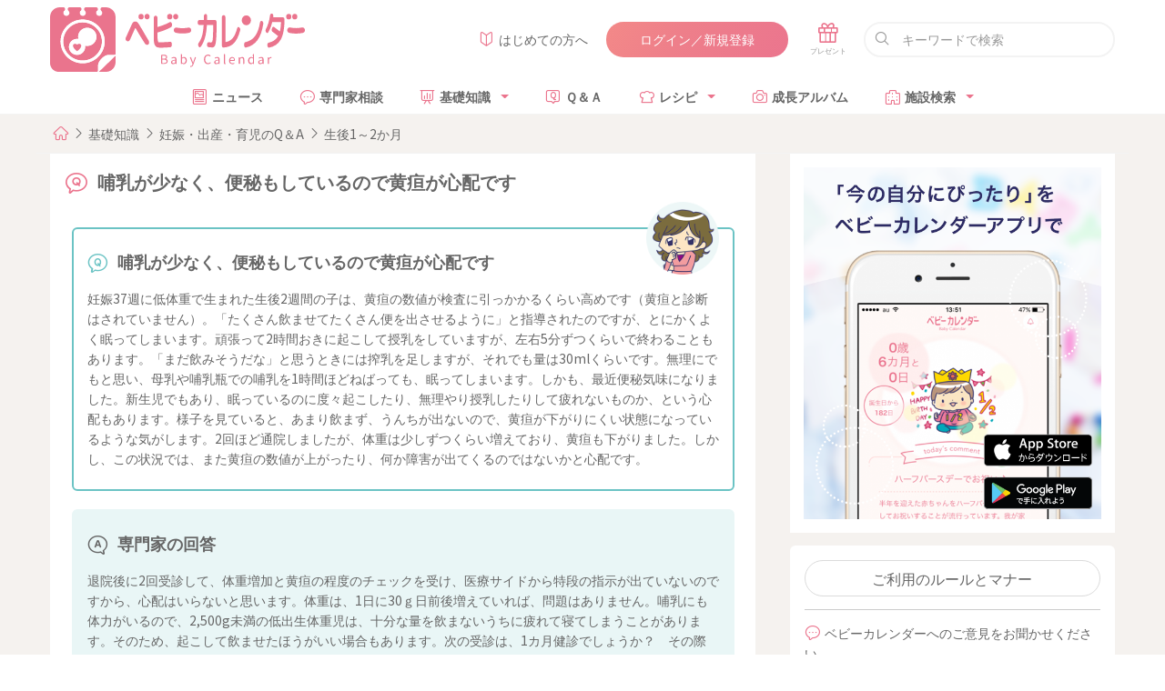

--- FILE ---
content_type: text/html; charset=UTF-8
request_url: https://baby-calendar.jp/knowledge/qanda/babymonth2/1302
body_size: 14944
content:
<!DOCTYPE html>
<html lang="ja">
<head>
  <script>
    window.dataLayer = window.dataLayer || [];
    dataLayer.push({
            page_type: "web"
                  , i_type: "MicroAd"            , dailycalendar_setting: "\u306a\u3057"          });
    function changeUrl() {}
  </script>
  <!-- Google Tag Manager -->
  <script>(function(w,d,s,l,i){w[l]=w[l]||[];w[l].push({'gtm.start':
              new Date().getTime(),event:'gtm.js'});var f=d.getElementsByTagName(s)[0],
          j=d.createElement(s),dl=l!='dataLayer'?'&l='+l:'';j.async=true;j.src=
          '/metrics-GTM-N23W92J/?id='+i+dl;f.parentNode.insertBefore(j,f);
      })(window,document,'script','dataLayer','GTM-N23W92J');</script>
  <!-- End Google Tag Manager -->
  <meta charset="utf-8"/>  <meta name="format-detection" content="telephone=no">
  <meta http-equiv="X-UA-Compatible" content="IE=edge">
  <!--[if IE]><meta http-equiv="cleartype" content="on"><![endif]-->
  <meta name="viewport" content="width=device-width, initial-scale=1, shrink-to-fit=no, user-scalable=0" id="viewport">
  <title>哺乳が少なく、便秘もしているので黄疸が心配です｜医師・専門家が回答Q&amp;A｜ベビーカレンダー</title>
  <meta property="og:title" itemprop="headline" content="哺乳が少なく、便秘もしているので黄疸が心配です｜医師・専門家が回答Q&amp;A">
  <meta property="og:description" itemprop="description" content="">
  <meta property="og:site_name" content="ベビーカレンダー">
  <meta property="og:type" content="article">
  <meta property="og:image" content="https://static.baby-calendar.jp/assets/senmonka/2020/06/ogp.png" />
<meta property="og:image:secure_url" content="https://static.baby-calendar.jp/assets/senmonka/2020/06/ogp.png" />
<meta property="og:image:type" content="image/png" />
<meta property="og:image:width" content="1200" />
<meta property="og:image:height" content="630" />
      <link href="https://static.baby-calendar.jp/babycalendar/packs/app.b37a5cdb84f2b2cb64d6.css" rel="stylesheet"><script defer="defer" src="https://static.baby-calendar.jp/babycalendar/packs/app.b2263f5cb79d95ccd7d8.js"></script>  <meta name="description" content="妊娠37週に低体重で生まれた生後2週間の子は、黄疸の数値が検査に引っかかるくらい高めです（黄疸と診断はされていません）。「たくさん飲ませてたくさん便を出させるように」と指導されたのですが、とにかくよく眠ってしまいます。頑張って2時間おきに起こして授乳をしていますが、左右5分ずつくらいで終わることもあります。「まだ飲みそうだな」と思うときには搾乳を足しますが、それでも量は30mlくらいです。無理にでもと思い、母乳や哺乳瓶での哺乳を1時間ほどねばっても、眠ってしまいます。しかも、最近便秘気味になりました。新生児でもあり、眠っているのに度々起こしたり、無理やり授乳したりして疲れないものか、という心配もあります。様子を見ていると、あまり飲まず、うんちが出ないので、黄疸が下がりにくい状態になっているような気がします。2回ほど通院しましたが、体重は少しずつくらい増えており、黄疸も下がりました。しかし、この状況では、また黄疸の数値が上がったり、何か障害が出てくるのではないかと心配です。"/><script type="application/ld+json">
  {"@context":"https:\/\/schema.org","@type":"BreadcrumbList","itemListElement":[{"@type":"ListItem","position":1,"name":"HOME","item":"https:\/\/baby-calendar.jp"},{"@type":"ListItem","position":2,"name":"\u57fa\u790e\u77e5\u8b58","item":"https:\/\/baby-calendar.jp\/knowledge"},{"@type":"ListItem","position":3,"name":"\u598a\u5a20\u30fb\u51fa\u7523\u30fb\u80b2\u5150\u306eQ\uff06A","item":"https:\/\/baby-calendar.jp\/knowledge\/qanda"},{"@type":"ListItem","position":4,"name":"\u751f\u5f8c1\uff5e2\u304b\u6708","item":"https:\/\/baby-calendar.jp\/knowledge\/qanda\/babymonth2\/1302"}]}</script>
<script src="https://www.google.com/recaptcha/api.js" async defer></script>
  <script type="application/javascript" src="//anymind360.com/js/5043/ats.js"></script>
<script async src="https://securepubads.g.doubleclick.net/tag/js/gpt.js"></script>
<script>
  var slot = {
    'PC': {
      '/135828782/': {
        'pc_side_t1': [300, 100],
        'pc_side_t2_1': [300, 100],
        'pc_side_t3': [300, 100],
      },
      '/83555300,22642987556/BABY_calendar/BABY_calendar/': {
        'JP_BABY_pc_all_right_1st': [[300, 250], [1, 1], 'fluid', [250, 250], [336, 280], [200, 200]],
      }
    },
    'SP': {
      '/83555300,22642987556/BABY_calendar/BABY_calendar/': {
        'JP_BABY_sp_all_infeed_1st_directads': [[320, 100], 'fluid', [320, 50], [1, 1], [320, 180], [300, 250]],
        'JP_BABY_sp_all_infeed_2nd_directads': ['fluid', [320, 50], [320, 100], [1, 1], [320, 180]],
        'JP_BABY_sp_all_infeed_3rd_directads': [[320, 50], [1, 1], [320, 180], [320, 100], [300, 100], 'fluid'],
        'JP_BABY_sp_all_footer': ['fluid', [300, 250], [200, 200], [320, 180], [320, 50], [250, 250], [336, 280], [1, 1], [320, 100]],
        'JP_BABY_sp_all_header_housead_exceptnews' : [[375, 60]],
      }
    }
  }
  var device = /ip(hone|od)|android.*(mobile|mini)/i.test(navigator.userAgent) ||
    /Opera Mobi|Mobile.+Firefox|^HTC|Fennec|IEMobile|BlackBerry|BB10.*Mobile|GT-.*Build\/GINGERBREAD|SymbianOS.*AppleWebKit/.test(navigator.userAgent)
    ? 'SP' : 'PC';
  window.googletag = window.googletag || { cmd: [] };
  var _AdSlots = [];
  googletag.cmd.push(function () {
    for (var slotBasePath in slot[device]) {
      for (var unit in slot[device][slotBasePath]) {
        _AdSlots[unit] = googletag.defineSlot(slotBasePath + unit, slot[device][slotBasePath][unit], unit).addService(googletag.pubads());
      }
    }
    Array.prototype.slice.call(document.querySelectorAll('meta[name^="bc:gpt:"]'), 0).forEach($el => {
      googletag.pubads().setTargeting($el.name.replace('bc:gpt:', ''), JSON.parse($el.content));
    });
    googletag.pubads().enableSingleRequest();
    googletag.pubads().collapseEmptyDivs();
    googletag.enableServices();
  });
</script>
    <script type="application/ld+json">
  {"@context":"http:\/\/schema.org","@type":"FAQPage","mainEntity":{"@type":"Question","name":"\u598a\u5a2037\u9031\u306b\u4f4e\u4f53\u91cd\u3067\u751f\u307e\u308c\u305f\u751f\u5f8c2\u9031\u9593\u306e\u5b50\u306f\u3001\u9ec4\u75b8\u306e\u6570\u5024\u304c\u691c\u67fb\u306b\u5f15\u3063\u304b\u304b\u308b\u304f\u3089\u3044\u9ad8\u3081\u3067\u3059\uff08\u9ec4\u75b8\u3068\u8a3a\u65ad\u306f\u3055\u308c\u3066\u3044\u307e\u305b\u3093\uff09\u3002\u300c\u305f\u304f\u3055\u3093\u98f2\u307e\u305b\u3066\u305f\u304f\u3055\u3093\u4fbf\u3092\u51fa\u3055\u305b\u308b\u3088\u3046\u306b\u300d\u3068\u6307\u5c0e\u3055\u308c\u305f\u306e\u3067\u3059\u304c\u3001\u3068\u306b\u304b\u304f\u3088\u304f\u7720\u3063\u3066\u3057\u307e\u3044\u307e\u3059\u3002\u9811\u5f35\u3063\u30662\u6642\u9593\u304a\u304d\u306b\u8d77\u3053\u3057\u3066\u6388\u4e73\u3092\u3057\u3066\u3044\u307e\u3059\u304c\u3001\u5de6\u53f35\u5206\u305a\u3064\u304f\u3089\u3044\u3067\u7d42\u308f\u308b\u3053\u3068\u3082\u3042\u308a\u307e\u3059\u3002\u300c\u307e\u3060\u98f2\u307f\u305d\u3046\u3060\u306a\u300d\u3068\u601d\u3046\u3068\u304d\u306b\u306f\u643e\u4e73\u3092\u8db3\u3057\u307e\u3059\u304c\u3001\u305d\u308c\u3067\u3082\u91cf\u306f30ml\u304f\u3089\u3044\u3067\u3059\u3002\u7121\u7406\u306b\u3067\u3082\u3068\u601d\u3044\u3001\u6bcd\u4e73\u3084\u54fa\u4e73\u74f6\u3067\u306e\u54fa\u4e73\u30921\u6642\u9593\u307b\u3069\u306d\u3070\u3063\u3066\u3082\u3001\u7720\u3063\u3066\u3057\u307e\u3044\u307e\u3059\u3002\u3057\u304b\u3082\u3001\u6700\u8fd1\u4fbf\u79d8\u6c17\u5473\u306b\u306a\u308a\u307e\u3057\u305f\u3002\u65b0\u751f\u5150\u3067\u3082\u3042\u308a\u3001\u7720\u3063\u3066\u3044\u308b\u306e\u306b\u5ea6\u3005\u8d77\u3053\u3057\u305f\u308a\u3001\u7121\u7406\u3084\u308a\u6388\u4e73\u3057\u305f\u308a\u3057\u3066\u75b2\u308c\u306a\u3044\u3082\u306e\u304b\u3001\u3068\u3044\u3046\u5fc3\u914d\u3082\u3042\u308a\u307e\u3059\u3002\u69d8\u5b50\u3092\u898b\u3066\u3044\u308b\u3068\u3001\u3042\u307e\u308a\u98f2\u307e\u305a\u3001\u3046\u3093\u3061\u304c\u51fa\u306a\u3044\u306e\u3067\u3001\u9ec4\u75b8\u304c\u4e0b\u304c\u308a\u306b\u304f\u3044\u72b6\u614b\u306b\u306a\u3063\u3066\u3044\u308b\u3088\u3046\u306a\u6c17\u304c\u3057\u307e\u3059\u30022\u56de\u307b\u3069\u901a\u9662\u3057\u307e\u3057\u305f\u304c\u3001\u4f53\u91cd\u306f\u5c11\u3057\u305a\u3064\u304f\u3089\u3044\u5897\u3048\u3066\u304a\u308a\u3001\u9ec4\u75b8\u3082\u4e0b\u304c\u308a\u307e\u3057\u305f\u3002\u3057\u304b\u3057\u3001\u3053\u306e\u72b6\u6cc1\u3067\u306f\u3001\u307e\u305f\u9ec4\u75b8\u306e\u6570\u5024\u304c\u4e0a\u304c\u3063\u305f\u308a\u3001\u4f55\u304b\u969c\u5bb3\u304c\u51fa\u3066\u304f\u308b\u306e\u3067\u306f\u306a\u3044\u304b\u3068\u5fc3\u914d\u3067\u3059\u3002","acceptedAnswer":{"@type":"Answer","text":"\u9000\u9662\u5f8c\u306b2\u56de\u53d7\u8a3a\u3057\u3066\u3001\u4f53\u91cd\u5897\u52a0\u3068\u9ec4\u75b8\u306e\u7a0b\u5ea6\u306e\u30c1\u30a7\u30c3\u30af\u3092\u53d7\u3051\u3001\u533b\u7642\u30b5\u30a4\u30c9\u304b\u3089\u7279\u6bb5\u306e\u6307\u793a\u304c\u51fa\u3066\u3044\u306a\u3044\u306e\u3067\u3059\u304b\u3089\u3001\u5fc3\u914d\u306f\u3044\u3089\u306a\u3044\u3068\u601d\u3044\u307e\u3059\u3002\u4f53\u91cd\u306f\u30011\u65e5\u306b30\uff47\u65e5\u524d\u5f8c\u5897\u3048\u3066\u3044\u308c\u3070\u3001\u554f\u984c\u306f\u3042\u308a\u307e\u305b\u3093\u3002\u54fa\u4e73\u306b\u3082\u4f53\u529b\u304c\u3044\u308b\u306e\u3067\u30012,500g\u672a\u6e80\u306e\u4f4e\u51fa\u751f\u4f53\u91cd\u5150\u306f\u3001\u5341\u5206\u306a\u91cf\u3092\u98f2\u307e\u306a\u3044\u3046\u3061\u306b\u75b2\u308c\u3066\u5bdd\u3066\u3057\u307e\u3046\u3053\u3068\u304c\u3042\u308a\u307e\u3059\u3002\u305d\u306e\u305f\u3081\u3001\u8d77\u3053\u3057\u3066\u98f2\u307e\u305b\u305f\u307b\u3046\u304c\u3044\u3044\u5834\u5408\u3082\u3042\u308a\u307e\u3059\u3002\u6b21\u306e\u53d7\u8a3a\u306f\u30011\u30ab\u6708\u5065\u8a3a\u3067\u3057\u3087\u3046\u304b\uff1f\u3000\u305d\u306e\u969b\u306b\u3001\u4eca\u306e\u3088\u3046\u306a\u6388\u4e73\u306e\u72b6\u614b\u3092\u7d9a\u3051\u3066\u3082\u3088\u3044\u304b\u3001\u533b\u5e2b\u3084\u52a9\u7523\u5e2b\u306b\u76f8\u8ac7\u3055\u308c\u308b\u3068\u3044\u3044\u3067\u3057\u3087\u3046\u3002"}}}</script>
      <!-- Facebook Pixel Code -->
<script>
  !function(f,b,e,v,n,t,s)
  {if(f.fbq)return;n=f.fbq=function(){n.callMethod?
  n.callMethod.apply(n,arguments):n.queue.push(arguments)};
  if(!f._fbq)f._fbq=n;n.push=n;n.loaded=!0;n.version='2.0';
  n.queue=[];t=b.createElement(e);t.async=!0;
  t.src=v;s=b.getElementsByTagName(e)[0];
  s.parentNode.insertBefore(t,s)}(window, document,'script',
  'https://connect.facebook.net/en_US/fbevents.js');
</script>
<noscript>
  <img height="1" width="1" style="display:none" 
       src="https://www.facebook.com/tr?id=328885600788068&ev=PageView&noscript=1"/>
</noscript>
<!-- End Facebook Pixel Code -->
<script>
  const req = new XMLHttpRequest();
  req.addEventListener('load', (e) => {
    if (e.currentTarget.status === 200 && e.currentTarget.response && e.currentTarget.response.fpct && e.currentTarget.response.fcei) {
      fbq('init', '328885600788068', e.currentTarget.response.fpct);
      fbq('track', 'PageView', {}, e.currentTarget.response.fcei);
    }
  });
  req.open('POST', '/api/v2/conversion.json');
  req.setRequestHeader('Content-Type', 'application/x-www-form-urlencoded');
  req.responseType = 'json';
  req.send('fbq[328885600788068][][track]=PageView');
</script>
  </head>
<body  >
<!-- Google Tag Manager (noscript) -->
<noscript><iframe src="https://www.googletagmanager.com/ns.html?id=GTM-N23W92J"
                  height="0" width="0" style="display:none;visibility:hidden"></iframe></noscript>
<!-- End Google Tag Manager (noscript) -->
      <!-- Rise Tag -->
<script>
!(function(l) {
    googletag = window.googletag || {};
    googletag.cmd = window.googletag.cmd || [];
    var RISEID = 'ADU-D37HBP2P'; // RISE TAG ID
    const adxInstAdUnitPath = '/308967 JP_BABY_pc_all_interstitial_adx'; // ADX INTERSTITIAL Ad Unit Path
    const ADXINST_DISPLAYED = "AdxInstJustSeen";

        googletag.cmd.push(function() {
            googletag.pubads().addEventListener("slotVisibilityChanged", (event) => {
                if (event.slot.getAdUnitPath()==adxInstAdUnitPath && event.inViewPercentage >= 60) {
                    sessionStorage.setItem(ADXINST_DISPLAYED, "true");
                }
                });
    });
    
    function isRestrictedAdx() {
        const hasJustSeenAdxInst = sessionStorage.getItem(ADXINST_DISPLAYED) === "true";
        if (hasJustSeenAdxInst) {
          sessionStorage.removeItem(ADXINST_DISPLAYED);
          return true;
        }
        return false;
    }

    function isInterstitialRestricted() {
        return isRestrictedAdx();
    }

    if (isInterstitialRestricted()) return;
    
    var riseDiv = l.createElement('div');
    riseDiv.id = 'ads-'+RISEID;
    l.body.appendChild(riseDiv);
    (function(w,d,s,i) {
        w.adunitlength?w.adunitlength.push(i):w.adunitlength=[i];var f=d.getElementsByTagName(s)[0],j=d.createElement(s);
        j.async=true;j.src='https://rise.enhance.co.jp/adu.js?id='+i + '&matwName=matw_uuid' + '&clientTime=' + (new Date()).getTime();
        f.parentNode.insertBefore(j,f);
    })(window,l,'script',RISEID);
 })(document);
</script>
<!-- End Rise Tag -->
     <header
  id="tickingHeader"
  class="l-header"
>
  <div class="wrapper container-fluid">
    <div class="l-header-top row between-xs middle-xs">
      <div class="l-header-top-firstwrap col-xs-2 col-md-3">
        <a class="l-header-sitetitle gtm-click gtm-impression" data-gtm-title="ベビーカレンダー" href="https://baby-calendar.jp" rel="noopener">
          <img src="https://static.baby-calendar.jp/assets/layout/iconlogo.svg" alt="ベビーカレンダー" width="200" height="auto" loading="lazy"/>        </a>
      </div>
      <div class="l-header-top-lastwrap col-xs-10 col-md-9 row end-xs middle-xs">
        <div class="col">
          <a href="https://baby-calendar.jp/static/about"><i class="babysymbol babysymbol-n_beginner c-pink mr5"></i>はじめての方へ</a>
        </div>
        <div class="col">
          <a class="button is-rounded is-grad is-hidden js-member-only gtm-click gtm-impression" data-gtm-title="マイページ"
            href="https://baby-calendar.jp/mypage">マイページ</a>
          <a class="button is-rounded is-grad is-hidden js-nonmember-only gtm-click gtm-impression" data-gtm-title="ログイン／新規登録"
            href="https://baby-calendar.jp/login/login">ログイン／新規登録</a>
        </div>
        <div class="col present-btn">
          <div class="l-present">
            <a href="https://baby-calendar.jp/presentlist"><span class="babysymbol babysymbol-n_present"></span></a>
          </div>
        </div>
        <div class="col-xs-4 ml10 input is-fullwidth is-rounded is-search">
          <form action="/cse" method="get" name="">
            <input placeholder="キーワードで検索" type="text" name="q">
          </form>
        </div>
      </div>
    </div>
    <div class="l-header-bottom row middle-xs">
      <div class="l-header-bottom-firstwrap col-xs-2">
        <a class="l-header-sitetitle gtm-click gtm-impression" data-gtm-title="ベビーカレンダー" href="https://baby-calendar.jp" rel="noopener">
          <img src="https://static.baby-calendar.jp/assets/layout/logo.svg" alt="ベビーカレンダー" width="140" height="auto" loading="lazy"/>        </a>
      </div>
      <div class="l-header-bottom-lastwrap col-xs-10">
        <nav class="l-header-nav clearfix">
          <ul>
            <li>
              <a href="https://baby-calendar.jp/smilenews"><i class="babysymbol babysymbol-news c-pink mr5"></i>ニュース</a>
            </li>
            <li>
              <a href="https://senmonka.baby-calendar.jp/"><i class="babysymbol babysymbol-talk c-pink mr5"></i>専門家相談</a>
            </li>
            <li class="hasul">
              <a href="https://baby-calendar.jp/knowledge"><i class="babysymbol babysymbol-n_knowledge c-pink mr5"></i>基礎知識</a>
              <ul class="sub-menu">
                <li><a href="https://baby-calendar.jp/knowledge/prepregnancy">妊娠前・妊活</a></li>
                <li><a href="https://baby-calendar.jp/knowledge/pregnancy">妊娠中</a></li>
                <li><a href="https://baby-calendar.jp/knowledge/birth">出産</a></li>
                <li><a href="https://baby-calendar.jp/knowledge/baby">育児</a></li>
                <li><a href="https://baby-calendar.jp/knowledge/infertility">不妊・不妊治療</a></li>
              </ul>
            </li>
            <li>
              <a href="https://baby-calendar.jp/knowledge/qanda"><i class="babysymbol babysymbol-n_question c-pink mr5"></i>Ｑ＆Ａ</a>
            </li>
            <li class="hasul"><span><i class="babysymbol babysymbol-n_recipe c-pink mr5"></i>レシピ</span>
              <ul class="sub-menu">
                <li><a href="https://baby-calendar.jp/baby-food-recipe">離乳食レシピ</a></li>
                <li><a href="https://baby-calendar.jp/pregnancy-food-recipe">妊娠食レシピ</a></li>
                <li><a href="https://baby-calendar.jp/fertility-food-recipe/page1">妊活食レシピ</a></li>
              </ul>
            </li>
            <li>
              <a href="https://baby-calendar.jp/album"><i class="babysymbol babysymbol-camera c-pink mr5"></i>成長アルバム</a>
            </li>
            <li class="hasul"><span><i class="babysymbol babysymbol-hospital c-pink mr5"></i>施設検索</span>
              <ul class="sub-menu">
                <li><a href="https://baby-calendar.jp/postpartum-care">産後ケア施設検索</a></li>
                <li><a href="https://baby-calendar.jp/hospital">産婦人科検索</a></li>
                <li><a href="https://baby-calendar.jp/gynecology">婦人科検索</a></li>
              </ul>
            </li>
          </ul>
        </nav>
      </div>
    </div>
  </div>
</header>
<div
  class="l-header-notice accordion is-normal js-get-resources"
  data-resources-url="/api/v2/site-options/SITEOPT_ALERT.json?assoc=1"
  data-render-options='{ "element": "alertMessages" }'
></div>
    <div class="l-contents">
    <div class="wrapper breadcrumb">
  <nav>
    <ol>
      <li><a href="https://baby-calendar.jp"><span class="babysymbol babysymbol-home"></span></a></li>
              <li><a href="/knowledge">基礎知識</a></li>
              <li><a href="/knowledge/qanda">妊娠・出産・育児のQ＆A</a></li>
              <li><a href="/knowledge/qanda/babymonth2/1302">生後1～2か月</a></li>
          </ol>
  </nav>
</div>
    <div class="l-contents-inner wrapper">
            <div class="row">
  <main class="l-col-main col-xs-12 col-md-8">
    <div class="l-col-main-inner">
          <div class="row mb10 has-gutter middle-xs">
      <div class="col-xs-12 col-sm-10">
        <h1 class="title is-1 has-icon"><span class="babysymbol babysymbol-question mr10 c-pink"></span>哺乳が少なく、便秘もしているので黄疸が心配です</h1>
      </div>

        <div
          class="col-xs-12 col-sm-2 end-xs js-get-resources nice-clip-top"
          data-resources-url="https://baby-calendar.jp/api/v2/qanda/likes.json?qanda_id=1302&access_token=7470f619166f97acfa527709e85e7b95"
          data-resources-auth=""
          data-render-options='{ "element": "likeTop", "likes_count": "12", "like_url": "https://baby-calendar.jp/api/v2/qanda/likes.json", "like_auth": "", "like_body": "qanda_id=1302&access_token=7470f619166f97acfa527709e85e7b95" }'
        >
      </div>
    </div>
    <div class="gutter-around has-gutter">
      <div class="box-border is-question is-question-1 mb20">
        <div class="gutter-around">
          <div class="title has-icon is-2"><span class="babysymbol babysymbol-question mr10 c-green"></span>哺乳が少なく、便秘もしているので黄疸が心配です</div>
          <div class="row">
            <div class="col-xs-12">
              <p>
                妊娠37週に低体重で生まれた生後2週間の子は、黄疸の数値が検査に引っかかるくらい高めです（黄疸と診断はされていません）。「たくさん飲ませてたくさん便を出させるように」と指導されたのですが、とにかくよく眠ってしまいます。頑張って2時間おきに起こして授乳をしていますが、左右5分ずつくらいで終わることもあります。「まだ飲みそうだな」と思うときには搾乳を足しますが、それでも量は30mlくらいです。無理にでもと思い、母乳や哺乳瓶での哺乳を1時間ほどねばっても、眠ってしまいます。しかも、最近便秘気味になりました。新生児でもあり、眠っているのに度々起こしたり、無理やり授乳したりして疲れないものか、という心配もあります。様子を見ていると、あまり飲まず、うんちが出ないので、黄疸が下がりにくい状態になっているような気がします。2回ほど通院しましたが、体重は少しずつくらい増えており、黄疸も下がりました。しかし、この状況では、また黄疸の数値が上がったり、何か障害が出てくるのではないかと心配です。              </p>
            </div>
          </div>
        </div>
      </div>
      <div class="box-border is-answer">
        <div class="gutter-around">
          <div class="title has-icon is-2"><span class="babysymbol babysymbol-answer mr10"></span>専門家の回答</div>
          <div class="row">
            <div class="col-xs-12">
              <p>退院後に2回受診して、体重増加と黄疸の程度のチェックを受け、医療サイドから特段の指示が出ていないのですから、心配はいらないと思います。体重は、1日に30ｇ日前後増えていれば、問題はありません。哺乳にも体力がいるので、2,500g未満の低出生体重児は、十分な量を飲まないうちに疲れて寝てしまうことがあります。そのため、起こして飲ませたほうがいい場合もあります。次の受診は、1カ月健診でしょうか？　その際に、今のような授乳の状態を続けてもよいか、医師や助産師に相談されるといいでしょう。</p>
            </div>
          </div>
        </div>
      </div>
      <div class="box-border is-white fz-sm c-gray">※質問に対する答えはあくまでも「参考意見」としてお読みください。個人によって症状や対策は異なります。また、詳しくは診察してみないと判断できない場合もあります。</div>
                  <div class="box-border is-white is-author mb20">
        <div class="title has-icon is-4"><span class="babysymbol babysymbol-edit mr10 c-green"></span>この記事の回答者</div>
        <div class="row">
          <div class="col-xs-3 col-sm-2">
            <div class="is-author-img-trim"><img loading="lazy" class="is-author-img is-w100" src="/img/knowledge/photo_doctor2.jpg" alt="監修者プロファイル"></div>
          </div>
          <div class="col-xs-9 col-sm-10">
            <p class="mb10"> <span class="label-round is-palegreen mr10">監修者</span>三石知左子（みついしちさこ）先生<br>
                          </p>
            <div class="line-clamp is-2 fz-sm">東京女子医科大学母子総合医療センター講師などを経て、葛飾赤十字産院院長。</div>
          </div>
          <div class="col-xs-12 text-right mt10">
            <a class="button is-small mr10" href="/knowledge/common/374">プロフィール<span class="babysymbol babysymbol-arrowright ml5"></span></a>
          </div>
        </div>
      </div>
          </div>
    <div class="has-gutter">
      <div class="box-border is-pink mb10">
        <div class="gutter-around">
          <div class="title has-icon is-2">
            <span class="babysymbol babysymbol-talk mr10 c-pink" id="js-flag-popup"></span>
            あなたの“今”の悩みを専門家に無料で相談できます
          </div>
          <div class="row">
            <div class="col-xs-12 col-sm-7 mb20">
              <p>自分だけでは解決できない不安やお悩みは、助産師や管理栄養士などの専門家に個別相談してみませんか？ </p>
            </div>
            <div class="col-xs-12 col-sm-5">
              <a id="clickID-senmonka-more" class="button is-fullsize is-big is-primary gtm-senmonka-more" href="https://senmonka.baby-calendar.jp/top" target="_blank">専門家に相談する</a>
            </div>
            <div class="col-xs-12">
              <div class="title has-icon is-4 mt20 mb0">育児の「授乳（母乳・ミルク）」についての悩み</div>
                                  <div class="has-gutter box-consultation">
                      <div class="row js-search-resources selector-0b40ec82dc037b4079c9a4ef72061545"
                          data-display-selector=".selector-0b40ec82dc037b4079c9a4ef72061545"
                          data-resources-url="https://senmonka.baby-calendar.jp//api/v1/questions.json?limit=4&sort=first_answer_posted desc&topic_id[]=5&topic_id[]=6&topic_id[]=7&topic_id[]=8&topic_id[]=9&topic_id[]=19&topic_id[]=11&topic_id[]=15&topic_id[]=12"
                          data-resources-method="GET"
                          data-resources-auth=""
                          data-render-options='{ "element": "senmonkaQuestions", "senmonka_url" : "https://senmonka.baby-calendar.jp/"}'
                      ></div>
                  </div>
              </div>
              <a class="button is-fullsize mb10" href="/knowledge/contents/qanda?s=2-month-old">もっと見る<span
                  class="babysymbol babysymbol-arrowright fz-i ml10"></span></a>
              <div class="col-xs-12"><a class="button is-fullsize is-big is-primary gtm-senmonka-more"
                                        href="https://senmonka.baby-calendar.jp/top"
                                        target="_blank">専門家に相談する</a></div>
          </div>

        </div>
      </div>

      <div class="text-right"><a class="link is-arrow" href="https://baby-calendar.jp/smilenews/article/30" target="_blank">
          妊娠・育児アプリ<span class="babysymbol babysymbol-arrowright ml5"></span></a></div>

      <div class="text-right"><a class="link is-arrow" href="/special/mediastatement" target="_blank">
          ベビーカレンダー記事制作の取り組み<span class="babysymbol babysymbol-arrowright ml5"></span></a></div>
    </div>
    <hr>
    <div class="row middle-xs has-gutter gutter-around block-sns">
      <div class="col-xs-12 col-sm-8 row bottom-xs center-xs">
      <div
        class="text-center mr10 js-get-resources nice-clip-bottom"
        data-resources-url="https://baby-calendar.jp/api/v2/qanda/likes.json?qanda_id=1302&access_token=7470f619166f97acfa527709e85e7b95"
        data-resources-auth=""
        data-render-options='{ "element": "like", "likes_count": "12", "like_url": "https://baby-calendar.jp/api/v2/qanda/likes.json", "like_auth": "", "like_body": "qanda_id=1302&access_token=7470f619166f97acfa527709e85e7b95" }'
      >
        <div class="c-pink fz-sm">＼ この記事にいいね！しよう ／</div>
      </div>
              <div class="button is-rounded is-small is-clip">
          <a href="https://baby-calendar.jp/login/login?redirect_url=https%3A%2F%2Fbaby-calendar.jp%2Fknowledge%2Fqanda%2Fbabymonth2%2F1302">
            <span class="babysymbol babysymbol-clip fz-i c-gray mr5"></span>
            <span class="clips-counter">1</span> クリップ          </a>
        </div>
      
              <div class="mt5 fz-sm">現在ログインしていません。<a class="link is-text" href="https://baby-calendar.jp/login/login?redirect_url=https%3A%2F%2Fbaby-calendar.jp%2Fknowledge%2Fqanda%2Fbabymonth2%2F1302">ログイン</a>しますか？</div>
            </div>
      <div class="col-xs-12 col-sm-4">
        <div class="article-sns-buttons box-border is-gray text-center">
          <div class="fz-sm">シェアする</div>
          <hr class="mt5 mb5">
          <div class="row center-xs">
            <a class="sns-button is-facebook js-share-sns">
              <span class="babysymbol babysymbol-facebook"></span>
            </a>
            <a class="sns-button is-line js-share-sns">
              <span class="babysymbol babysymbol-line"></span>
            </a>
            <a class="sns-button is-snsx js-share-sns">
              <span class="babysymbol babysymbol-snsx"></span>
            </a>
          </div>
        </div>
      </div>
    </div>
            <div class="box-border mb20">
          <div class="title is-border">あわせて読みたいQ&A</div>
          <div class="gutter-around">
                        <a class="button-flex fw-bold" href="/knowledge/qanda/babymonth2/3883">
              <span class="babysymbol babysymbol-question fz-i mr10 c-green"></span>
              向き癖があり、頭の形が左右対称でなくなってきています            </a>
                        <a class="button-flex fw-bold" href="/knowledge/qanda/babymonth2/3878">
              <span class="babysymbol babysymbol-question fz-i mr10 c-green"></span>
              息子の頭をベッド柵にゴンとぶつけてしまいました            </a>
                        <a class="button-flex fw-bold" href="/knowledge/qanda/babymonth2/3842">
              <span class="babysymbol babysymbol-question fz-i mr10 c-green"></span>
              授乳後や寝起き後、寝ているときに吐き戻すような素振りをします            </a>
                        <a class="button-flex fw-bold" href="/knowledge/qanda/babymonth2/3777">
              <span class="babysymbol babysymbol-question fz-i mr10 c-green"></span>
              首がすわってない時期ですが、ベッド以外のところで寝かせておくのはいけないことでしょうか？            </a>
                        <a class="button-flex fw-bold" href="/knowledge/qanda/babymonth2/3758">
              <span class="babysymbol babysymbol-question fz-i mr10 c-green"></span>
              口を開けるとカクカクと音がするようになりました            </a>
                      </div>
          <a class="button is-fullsize" href="/knowledge/contents/qanda?s=2-month-old">生後1～2か月のQ&A一覧へ
            <span class="babysymbol babysymbol-arrowright fz-i ml10"></span>
          </a>
        </div>
    
    <div class="box-border mb20">
      <div class="title is-border">育児に見ておきたい動画</div>
            <div
        class="js-search-resources selector-f0ce9aedcdfe07de90fb86cc21f98d22"
        data-display-selector=".selector-f0ce9aedcdfe07de90fb86cc21f98d22"
        data-resources-url="https://baby-calendar.jp/api/v2/articles.json?stage=2-month-old&limits=1&content_type=video"
        data-resources-method="GET"
        data-resources-auth=""
        data-resources-body=""
        data-resources-cache="1"
        data-render-options='{ "element": "detailQandAVideo" }'
        data-storage-id="2-month-old-detailQandAVideo-1302">
      </div>
      <a class="button is-fullsize" href="/knowledge/contents/movie?s=2-month-old">
        もっと見る<span class="babysymbol babysymbol-arrowright fz-i ml10"></span></a>
    </div>
    <div id="clip_notification"></div>
    <div class="bgc-palegray gutter-around mb10">
      <form action="/knowledge/search" method="get" name="">
        <div class="input is-fullwidth is-rounded knowledge-search has-icon">
          <input type="text" name="q" id="form_q" placeholder="わからないこと・気になることを検索">
        </div>
      </form>
    </div>
    </div>
  </main>
  <aside class="l-col-side col-xs-12 col-md-4">
  <div class="row">
      <a class="col-xs-12 col-sm-12 col-md-12 gtm-impression" href="https://baby-calendar.onelink.me/gEqy/pjhpds15">
    <img src="https://static.baby-calendar.jp/assets/layout/banner_side_app.png" alt="ベビーカレンダーアプリ" loading="lazy" width="100%"/>  </a>
<div class="col-xs-12 col-sm-12 col-md-12">
  <div class="box-side is-white is-expert">
    <a class="button is-fullsize is-medium is-rounded gtm-click gtm-impression" data-gtm-title="ご利用のルールとマナー"
      href="/static/rules">ご利用のルールとマナー</a>
    <hr>
    <div class="mb10"><span class="babysymbol babysymbol-talk mr5 c-pink"></span>ベビーカレンダーへのご意見をお聞かせください    </div>
    <a class="button is-primary is-fullsize is-medium is-rounded is-grad gtm-click gtm-impression" data-gtm-title="ご質問・お問い合わせはこちら"
      href="/faq">ご質問・お問い合わせはこちら</a>
  </div>
</div>
  </div>
</aside>
</div>
    </div>
  </div>
    <footer class="l-footer">
  <div class="wrapper container-fluid">
    <div class="l-footer-app-parts row middle-xs mb20">
      <div class="col-xs-12 col-sm-6 col-md-5">
        <img src="https://static.baby-calendar.jp/assets/layout/img-footer-app.png" alt="ベビーカレンダーのアプリをダウンロード" width="100%" height="auto" loading="lazy"/>      </div>
      <div class="col-xs-12 col-sm-6 col-md-7">
        <h3 class="mb20 mt10"><img src="https://static.baby-calendar.jp/assets/layout/footer-headline-text-app.svg" alt="ベビーカレンダーのアプリをダウンロード" width="auto" height="36px" style="max-height: 36px; max-width: 90%;" loading="lazy"/></h3>
        <p class="mb20">赤ちゃんの成長にあったママに必要な情報が毎日届く！<br>妊娠から出産までのプレママ、子育て中のママ・パパにも、毎日の生活に役立つ情報をお届けします。</p>
        <p class="text-right">
          <a class="link gtm-click gtm-impression" data-gtm-title="詳しくはこちら" href="https://baby-calendar.jp/smilenews/article/30">詳しくはこちら<span class="babysymbol babysymbol-arrowright c-pink ml5"></span></a>
        </p>
        <div class="row center-xs middle-xs mt10">
          <div class="col-xs-5 col-md-3">
            <a href="https://apps.apple.com/jp/app/%E3%83%99%E3%83%93%E3%83%BC%E3%82%AB%E3%83%AC%E3%83%B3%E3%83%80%E3%83%BC-%E8%B5%A4%E3%81%A1%E3%82%83%E3%82%93%E3%81%AE%E6%88%90%E9%95%B7%E3%81%8C%E5%88%86%E3%81%8B%E3%82%8B-%E5%A6%8A%E5%A8%A0-%E8%82%B2%E5%85%90%E3%82%A2%E3%83%97%E3%83%AA/id1118350878" target="_blank" rel="noopener"><img src="https://static.baby-calendar.jp/assets/layout/Download_on_the_App_Store_Badge_US-UK_135x40.svg" width="100%" height="auto" loading="lazy" alt=""/></a>
          </div>
          <div class="col-xs-5 col-md-3">
            <a href="https://play.google.com/store/apps/details?id=jp.CookpadBaby.CookpadBaby&hl=ja" target="_blank" rel="noopener"><img src="https://static.baby-calendar.jp/assets/layout/google-play-badge_en.png" width="100%" height="auto" loading="lazy" alt=""/></a>
          </div>
        </div>
      </div>
    </div>
    <nav class="l-footer-links l-footer-links-first row between-xs mb20">
      <div class="col-xs-12 col-md-9 row between-xs">
        <div class="col-xs-6 col-sm-6 col-md-7 row between-xs">
          <div class="col-xs-12 row center-xs footer-button-group">
            <div class="col-xs-12 col-sm-12 col-md-6 mb10">
              <a
                class="button is-primary is-outlined is-fullsize" href="https://baby-calendar.jp/special/mediastatement"><span
                class="babysymbol babysymbol-info mr5"></span>記事制作への取り組み</a>
            </div>
            <div class="col-xs-12 col-sm-12 col-md-6 mb10">
              <a
              class="button is-primary is-outlined is-fullsize" href="https://baby-calendar.jp/author"><span
              class="babysymbol babysymbol-user mr5"></span>監修医師・専門家一覧</a>
            </div>
          </div>
          <ul class="group-link-menu col-xs-12 col-md-4">
            <li>
              <a href="https://baby-calendar.jp/smilenews"><span class="babysymbol babysymbol-news"></span>ニュース</a>
            </li>
            <li>
              <a href="https://senmonka.baby-calendar.jp/"><span class="babysymbol babysymbol-talk"></span>専門家相談</a>
            </li>
            <li>
              <a href="https://baby-calendar.jp/knowledge"><span class="babysymbol babysymbol-n_knowledge"></span>基礎知識</a>
              <ul class="group-link-menu-inner">
                <li><a href="https://baby-calendar.jp/knowledge/prepregnancy">妊娠前・妊活</a></li>
                <li><a href="https://baby-calendar.jp/knowledge/pregnancy">妊娠中</a></li>
                <li><a href="https://baby-calendar.jp/knowledge/birth">出産</a></li>
                <li><a href="https://baby-calendar.jp/knowledge/baby">育児</a></li>
                <li><a href="https://baby-calendar.jp/knowledge/infertility">不妊・不妊治療</a></li>
              </ul>
            </li>
          </ul>
          <ul class="group-link-menu col-xs-12 col-md-4">
            <li>
              <a href="https://baby-calendar.jp/knowledge/qanda"><span class="babysymbol babysymbol-n_question"></span>Ｑ＆Ａ</a>
            </li>
            <li>
              <a href="https://baby-calendar.jp/knowledge/experience"><span class="babysymbol babysymbol-postrecipe"></span>体験談</a>
            </li>
            <li>
              <span class="babysymbol babysymbol-n_recipe"></span>レシピ<ul class="group-link-menu-inner">
                <li><a href="https://baby-calendar.jp/baby-food-recipe">離乳食レシピ</a></li>
                <li><a href="https://baby-calendar.jp/pregnancy-food-recipe">妊娠食レシピ</a></li>
                <li><a href="https://baby-calendar.jp/fertility-food-recipe/page1">妊活食レシピ</a></li>
              </ul>
            </li>
          </ul>
          <ul class="group-link-menu col-xs-12 col-md-4">
            <li>
              <a href="https://baby-calendar.jp/album"><span class="babysymbol babysymbol-camera"></span>成長アルバム</a>
            </li>
            <li>
              <span class="babysymbol babysymbol-hospital"></span>施設検索<ul class="group-link-menu-inner">
                <li><a href="https://baby-calendar.jp/postpartum-care">産後ケア施設検索</a></li>
                <li><a href="https://baby-calendar.jp/hospital">産婦人科検索</a></li>
                <li><a href="https://baby-calendar.jp/gynecology">婦人科検索</a></li>
              </ul>
            </li>
          </ul>
        </div>
        <div class="col-xs-6 col-sm-6 col-md-5 row between-xs">
          <ul class="group-link-menu col-xs-12 col-md-6">
            <li>
              <span class="babysymbol babysymbol-flowerblank"></span>おすすめ<ul class="group-link-menu-inner mb5">
                <li><a href="https://baby-calendar.jp/nazuke/" target="_blank" rel="noopener">名前ランキング検索</a></li>
                <li><a href="https://baby-calendar.jp/award/" target="_blank" rel="noopener">アワード</a></li>
                <li><a href="https://baby-calendar.jp/magazine/" target="_blank" rel="noopener">マガジン</a></li>
                <li><a href="https://baby-calendar.jp/smilenews/article/4">タウン誌</a></li>
              </ul>
            </li>
            <li>
              <span class="babysymbol babysymbol-n_present"></span>プレゼント<ul class="group-link-menu-inner mb5">
                <li><a href="https://baby-calendar.jp/presentlist" style="white-space: nowrap;">プレゼント＆アンケート</a></li>
                <li><a href="https://baby-calendar.jp/present/">全員無料プレゼント</a></li>
                <li><a href="https://1pre.jp" target="_blank" rel="noopener">ファーストプレゼント</a></li>
              </ul>
            </li>
            <li>
              <span class="babysymbol babysymbol-smartphone"></span>アプリ<ul class="group-link-menu-inner mb5">
                <li><a href="https://baby-calendar.jp/smilenews/article/30">ベビーカレンダーアプリ</a></li>
                <li><a href="https://baby-calendar.jp/smilenews/article/4508">体重管理アプリ</a></li>
              </ul>
            </li>
          </ul>
          <ul class="group-link-menu col-xs-12 col-md-6">
            <li>
              <span class="babysymbol babysymbol-bookmarkblank"></span>関連サイト<ul class="group-link-menu-inner mb5">
                <li><a href="https://moon-calendar.jp/" target="_blank" rel="noopener">ムーンカレンダー</a></li>
                <li><a href="https://woman-calendar.jp/" target="_blank" rel="noopener">ウーマンカレンダー</a></li>
                <li><a href="https://kaigo-calendar.jp/" target="_blank" rel="noopener">シニアカレンダー</a></li>
                <li><a href="https://moon-calendar.jp/sitteku/" target="_blank" rel="noopener">シッテク</a></li>
                <li><a href="https://yomuno.jp/" target="_blank" rel="noopener">ヨムーノ</a></li>
                <li><a href="https://ishikansyu.com/" target="_blank" rel="noopener">医師監修.com</a></li>
                <li><a href="https://baby-calendar.jp/hiyori-aoyama/" target="_blank" rel="noopener">産後ケアサロン ひより青山</a></li>
                <li><a href="https://baby-calendar.jp/hiyori-shibaura/" target="_blank" rel="noopener">産後ケアサロン ひより芝浦</a></li>
              </ul>
            </li>
            <li>
              <span class="babysymbol babysymbol-n_handshake"></span>子育て支援団体<ul class="group-link-menu-inner mb5">
                <li><a href="https://kosodate-kikou.com/" target="_blank" rel="noopener">子育て支援機構</a></li>
                <li><a href="https://www.ogyaa.or.jp/" target="_blank" rel="noopener">おぎゃー献金</a></li>
                <li><a href="https://boshieiyou-konwa.org/" target="_blank" rel="noopener">母子栄養懇話会</a></li>
              </ul>
            </li>
          </ul>
        </div>
      </div>
      <div class="col-xs-12 col-md-3">
        <div class="center-xs">
          <div class="l-footer-about">
            <a class="l-footer-logo gtm-click gtm-impression" data-gtm-title="ベビーカレンダー" href="https://baby-calendar.jp">
              <img src="https://static.baby-calendar.jp/assets/layout/logo.svg" alt="ベビーカレンダー" width="160" loading="lazy"/>            </a>
            <a class="button is-rounded is-grad is-medium is-hidden js-member-only gtm-click gtm-impression" data-gtm-title="マイページ"
              href="https://baby-calendar.jp/mypage">マイページ</a>
            <a class="button is-rounded is-grad is-medium is-hidden js-nonmember-only gtm-click gtm-impression" data-gtm-title="ログイン／新規登録"
              href="https://baby-calendar.jp/login/login">ログイン／新規登録</a>
          </div>
          <div class="l-footer-sns">
            <p class="mb10">公式SNS</p>
            <a
              target="_blank" href="https://line.me/R/ti/p/%40oa-cookpad-baby" rel="noopener"><span
              class="babysymbol babysymbol-line"></span></a><a
              target="_blank" href="https://www.instagram.com/babycalendar/" rel="noopener"><span
              class="babysymbol babysymbol-instagram"></span></a><a
              target="_blank" href="https://www.youtube.com/channel/UCFblSCmHFCkHiFXsrcksuhA" rel="noopener"><span
              class="babysymbol babysymbol-youtube"></span></a><a
              target="_blank" href="https://www.facebook.com/babycalendar/"
              rel="noopener"><span class="babysymbol babysymbol-facebook"></span></a><a
              target="_blank" href="https://x.com/baby_calendar" rel="noopener"><span
              class="babysymbol babysymbol-snsx"></span></a>
          </div>
          <div class="text-center is-hidden js-member-only"><a class="text-du fz-i gtm-click gtm-impression" data-gtm-title="ログアウト"
              href="https://baby-calendar.jp/login/logout">ログアウト</a></div>
        </div>
      </div>
    </nav>
    <nav class="l-footer-links l-footer-links-second row middle-xs">
      <div class="col-xs-12">
        <div class="row">
          <ul class="row col-xs-12 center-xs">
            <li><a href="https://baby-calendar.jp/static/about">ベビーカレンダーとは？</a></li>
            <li><a href="https://corp.baby-calendar.jp/" target="_blank" rel="noopener">運営会社</a></li>
            <li><a href="https://corp.baby-calendar.jp/privacypolicy" target="_blank" rel="noopener">個人情報の取扱いについて</a></li>
            <li><a href="https://corp.baby-calendar.jp/external-transmission" target="_blank" rel="noopener">外部送信について</a></li>
            <li><a href="https://baby-calendar.jp/static/rules">ご利用のルールとマナー</a></li>
            <li><a href="https://baby-calendar.jp/smilenews/article/233">広告掲載について</a></li>
            <li><a href="https://baby-calendar.jp/static/agreement">利用規約</a></li>
            <li><a href="https://baby-calendar.jp/faq">お問い合わせ</a></li>
          </ul>
        </div>
      </div>
    </nav>
  </div>
  <div id="default-footer" class="l-footer-copyright text-center ft-mon">&copy; baby calendar Inc.</div>
</footer>
  <div
  class="gnav-toggle js-toggle-active"
  aria-label="menu"
  aria-expanded="false"
  data-target="navbarDefault"
  data-url=""
  onclick="document.body.classList.toggle('ovf-hidden');"
><span></span><span></span><span></span></div>
<nav id="navbarDefault" class="l-gnav" style="right: -100vw; transition: transform 1ms;" ontransitionend="this.removeAttribute('style');">
  <div class="row middle-xs l-gnav-header">
    <div class="col-xs-7">
      <a class="button is-rounded is-grad is-fullsize is-hidden js-member-only gtm-click gtm-impression" data-gtm-title="マイページ"
        href="https://baby-calendar.jp/mypage">マイページ</a>
      <a class="button is-rounded is-grad is-fullsize is-hidden js-nonmember-only gtm-click gtm-impression" data-gtm-title="ログイン／新規登録"
        href="https://baby-calendar.jp/login/login">ログイン／新規登録</a>
    </div>
  </div>
  <nav class="l-gnav-links row mb20 mt20">
    <div class="col-xs-12 col-sm-6 col-md-6 mb10">
      <a class="button is-primary is-outlined is-fullsize gtm-click gtm-impression" data-gtm-title="記事制作への取り組み"
        href="https://baby-calendar.jp/special/mediastatement"><span class="babysymbol babysymbol-info mr5"></span>記事制作への取り組み</a>
    </div>
    <div class="col-xs-12 col-sm-6 col-md-6 mb10">
      <a class="button is-primary is-outlined is-fullsize gtm-click gtm-impression" data-gtm-title="監修医師・専門家一覧"
        href="https://baby-calendar.jp/author"><span class="babysymbol babysymbol-user mr5"></span>監修医師・専門家一覧</a>
    </div>
    <div class="col-xs-12 col-sm-6">
      <ul>
        <li><a href="https://baby-calendar.jp/smilenews"><span class="babysymbol babysymbol-news"></span>ニュース</a></li>
        <li><a href="https://senmonka.baby-calendar.jp/"><span class="babysymbol babysymbol-talk"></span>専門家相談</a></li>
        <li><a href="https://baby-calendar.jp/knowledge"><span class="babysymbol babysymbol-n_knowledge"></span>基礎知識</a>
          <ul>
            <li><a href="https://baby-calendar.jp/knowledge/prepregnancy">妊娠前・妊活</a></li>
            <li><a href="https://baby-calendar.jp/knowledge/pregnancy">妊娠中</a></li>
            <li><a href="https://baby-calendar.jp/knowledge/birth">出産</a></li>
            <li><a href="https://baby-calendar.jp/knowledge/baby">育児</a></li>
            <li><a href="https://baby-calendar.jp/knowledge/infertility">不妊・不妊治療</a></li>
          </ul>
        </li>
        <li><a href="https://baby-calendar.jp/knowledge/qanda"><span class="babysymbol babysymbol-n_question"></span>Q&amp;A</a></li>
        <li><a href="https://baby-calendar.jp/knowledge/experience"><span class="babysymbol babysymbol-postrecipe"></span>体験談</a></li>
      </ul>
    </div>
    <div class="col-xs-12 col-sm-6">
      <ul>
        <li>
          <p><span class="babysymbol babysymbol-n_recipe"></span>レシピ</p>
          <ul>
            <li><a href="https://baby-calendar.jp/baby-food-recipe">離乳食レシピ</a></li>
            <li><a href="https://baby-calendar.jp/pregnancy-food-recipe">妊娠食レシピ</a></li>
            <li><a href="https://baby-calendar.jp/fertility-food-recipe/page1">妊活食レシピ</a></li>
          </ul>
        </li>
        <li><a href="https://baby-calendar.jp/album"><span class="babysymbol babysymbol-camera"></span>成長アルバム</a></li>
        <li>
          <p><span class="babysymbol babysymbol-hospital"></span>施設検索</p>
          <ul>
            <li><a href="https://baby-calendar.jp/postpartum-care">産後ケア施設検索</a></li>
            <li><a href="https://baby-calendar.jp/hospital">産婦人科検索</a></li>
            <li><a href="https://baby-calendar.jp/gynecology">婦人科検索</a></li>
          </ul>
        </li>
      </ul>
    </div>
    <div class="col-xs-12 col-sm-6">
      <ul>
        <li>
          <p><span class="babysymbol babysymbol-flowerblank"></span>おすすめ</p>
          <ul>
            <li><a href="https://baby-calendar.jp/nazuke/" target="_blank" rel="noopener">名前ランキング検索</a></li>
            <li><a href="https://baby-calendar.jp/award/" target="_blank" rel="noopener">アワード</a></li>
            <li><a href="https://baby-calendar.jp/magazine/" target="_blank" rel="noopener">マガジン</a></li>
            <li><a href="https://baby-calendar.jp/smilenews/article/4">タウン誌</a></li>
          </ul>
        </li>
        <li>
          <p><span class="babysymbol babysymbol-n_present"></span>プレゼント</p>
          <ul>
            <li><a href="https://baby-calendar.jp/presentlist">プレゼント＆アンケート</a></li>
            <li><a href="https://baby-calendar.jp/present/">全員無料プレゼント</a></li>
            <li><a href="https://1pre.jp" target="_blank" rel="noopener">ファーストプレゼント</a></li>
          </ul>
        </li>
        <li>
          <p><span class="babysymbol babysymbol-smartphone"></span>アプリ</p>
          <ul>
            <li><a href="https://baby-calendar.jp/smilenews/article/30">ベビーカレンダーアプリ</a></li>
            <li><a href="https://baby-calendar.jp/smilenews/article/4508">体重管理アプリ</a></li>
          </ul>
        </li>
      </ul>
    </div>
    <div class="col-xs-12 col-sm-6">
      <ul>
        <li>
          <p><span class="babysymbol babysymbol-bookmarkblank"></span>関連サイト</p>
          <ul>
            <li><a href="https://moon-calendar.jp/" target="_blank" rel="noopener">ムーンカレンダー</a></li>
            <li><a href="https://woman-calendar.jp/" target="_blank" rel="noopener">ウーマンカレンダー</a></li>
            <li><a href="https://kaigo-calendar.jp/" target="_blank" rel="noopener">シニアカレンダー</a></li>
            <li><a href="https://moon-calendar.jp/sitteku/" target="_blank" rel="noopener">シッテク</a></li>
            <li><a href="https://yomuno.jp/" target="_blank" rel="noopener">ヨムーノ</a></li>
            <li><a href="https://ishikansyu.com/" target="_blank" rel="noopener">医師監修.com</a></li>
            <li><a href="https://baby-calendar.jp/hiyori-aoyama/" target="_blank" rel="noopener">産後ケアサロン ひより青山</a></li>
            <li><a href="https://baby-calendar.jp/hiyori-shibaura/" target="_blank" rel="noopener">産後ケアサロン ひより芝浦</a></li>
          </ul>
        </li>
        <li>
          <p><span class="babysymbol babysymbol-n_handshake"></span>子育て支援団体</p>
          <ul>
            <li><a href="https://kosodate-kikou.com/" target="_blank" rel="noopener">子育て支援機構</a></li>
            <li><a href="https://www.ogyaa.or.jp/" target="_blank" rel="noopener">おぎゃー献金</a></li>
            <li><a href="https://boshieiyou-konwa.org/" target="_blank" rel="noopener">母子栄養懇話会</a></li>
          </ul>
        </li>
      </ul>
    </div>
  </nav>
  <div class="text-center text-du is-hidden js-member-only"><a href="https://baby-calendar.jp/login/logout">ログアウト</a></div>
  <div class="l-gnav-sns">
    <p class="mb10">公式SNS</p>
    <a
      target="_blank" href="https://line.me/R/ti/p/%40oa-cookpad-baby" rel="noopener"><span
      class="babysymbol babysymbol-line"></span></a><a
      target="_blank" href="https://www.instagram.com/babycalendar/" rel="noopener"><span
      class="babysymbol babysymbol-instagram"></span></a><a
      target="_blank" href="https://www.youtube.com/channel/UCFblSCmHFCkHiFXsrcksuhA" rel="noopener"><span
      class="babysymbol babysymbol-youtube"></span></a><a
      target="_blank" href="https://www.facebook.com/babycalendar/" rel="noopener"><span
      class="babysymbol babysymbol-facebook"></span></a><a
      target="_blank" href="https://x.com/baby_calendar" rel="noopener"><span
      class="babysymbol babysymbol-snsx"></span></a>
  </div>
  <hr>
  <div id="navbar" class="text-center">
    <img src="https://static.baby-calendar.jp/assets/layout/logo.svg" alt="ベビーカレンダー" width="120" height="auto" loading="lazy"/>  </div>
</nav>
<div class="l-search"><a
  href="#"
  class="l-search-toggle"
  aria-label="検索"
  aria-expanded="false"
  data-target="SearchArea"
  onclick="document.body.classList.toggle('ovf-hidden'); document.getElementById(this.dataset.target).classList.toggle('is-hidden'); this.classList.toggle('is-open'); return false;"
><span class="babysymbol babysymbol-search"></span></a></div>
<div id="SearchArea" class="l-search-area is-hidden">
  <div class="gutter-around">
    <form class="input is-fullwidth is-rounded knowledge-search has-icon" action="/cse" method="get" name="">
      <input placeholder="キーワードで検索" type="text" name="q" id="form_q">
    </form>
  </div>
</div>
<div class="l-present"><a href="https://baby-calendar.jp/presentlist"><span class="babysymbol babysymbol-n_present"></span></a></div>
<div id="totop" class="js-scroll-to-top" data-duration="1000" ontransitionend="this.classList.contains('ease-out') && this.classList.remove('ease-in', 'ease-out');"><a href="#"></a></div>
<div class="g-overlay"></div>
</body>
</html>


--- FILE ---
content_type: application/javascript; charset=utf-8
request_url: https://rise.enhance.co.jp/adu.js?id=ADU-D37HBP2P&matwName=matw_uuid&clientTime=1768646580320
body_size: 162
content:
(()=>{let e="https://static-rise.enhance.co.jp/cdn/ADU-D37HBP2P/694a2f48013c3001a0355d7c/template.js";var t,c,a;e,t=e,c="ADU-D37HBP2P",c=document.getElementById("ads-"+c),(a=document.createElement("script")).setAttribute("src",t),c.appendChild(a)})();

--- FILE ---
content_type: application/javascript; charset=utf-8
request_url: https://fundingchoicesmessages.google.com/f/AGSKWxXAv2_Bw1ZltXyQy9JbDSl2KCl7MBCHPawcKp8yF10mYMrDke5_96W7bCJXeFH2Fc3I-LLS_pEuVhlrmc45S3VyOp7Cl00bhIqxQlv0sF56zXjrKkm0FJw9VN2ehqFVs7UV8AOu4iU58akQ9RnJTyHv5Rz3NxFV6CM6_2XVqENJPYcm5I9YMpoC3awI/_/displayads1./advertising02./kskads./vast_ads_/javascript/oas.
body_size: -1292
content:
window['cada20a8-7242-4b02-adcd-452eb0fa3b56'] = true;

--- FILE ---
content_type: image/svg+xml
request_url: https://static.baby-calendar.jp/assets/layout/footer-headline-text-app.svg
body_size: 2240
content:
<?xml version="1.0" encoding="UTF-8"?>
<svg id="_レイヤー_1" xmlns="http://www.w3.org/2000/svg" xmlns:xlink="http://www.w3.org/1999/xlink" version="1.1" viewBox="0 0 352 36">
  <!-- Generator: Adobe Illustrator 29.6.0, SVG Export Plug-In . SVG Version: 2.1.1 Build 207)  -->
  <defs>
    <style>
      .st0 {
        fill: none;
      }

      .st1 {
        fill: #eb748e;
      }

      .st2 {
        fill: #666;
      }

      .st3 {
        clip-path: url(#clippath);
      }
    </style>
    <clipPath id="clippath">
      <rect class="st0" width="358" height="62"/>
    </clipPath>
  </defs>
  <g class="st3">
    <g>
      <path class="st2" d="M5.7,7.6c.6-.5,1.1-.8,1.7-.8s1.1.2,1.6.6l8.8,6.9c.4.3.6.7.6,1.1,0,.7-.5,1.2-1.2,1.2s-.6-.1-1-.4l-8.1-6.6c-.3-.2-.5-.3-.7-.3s-.4.1-.7.4l-3.6,3.6c-.3.3-.6.4-1,.4-.6,0-1.1-.5-1.1-1.1s.1-.6.4-.9l4.2-4.1ZM12.5,6c0-.4.4-.8.8-.8s.4,0,.6.2c.5.5,1.1,1.1,1.6,1.7.1.2.2.4.2.5,0,.4-.4.8-.8.8s-.5-.1-.7-.4c-.5-.7-1-1.2-1.5-1.7-.1-.2-.2-.3-.2-.5ZM14.4,4.4c0-.4.4-.7.8-.7s.4,0,.6.2c.5.4,1.1,1.1,1.5,1.6.2.2.2.4.2.6,0,.4-.4.8-.8.8s-.5-.1-.7-.4c-.5-.6-1-1.2-1.5-1.7-.2-.2-.2-.3-.2-.5Z"/>
      <path class="st2" d="M25.1,9.7c2.5-.7,5.1-1.7,7-2.8.2-.1.5-.2.7-.2.7,0,1.2.5,1.2,1.1s-.2.7-.7,1c-2.3,1.3-5.3,2.4-8.2,3.1v3.5c0,1.1.6,1.4,3,1.4s4.2-.2,5.9-.5c.1,0,.2,0,.3,0,.7,0,1.1.6,1.1,1.1s-.3.9-.9,1.1c-1.8.4-4.1.5-6.3.5-4.2,0-5.5-.8-5.5-3.3V4.2c0-.7.6-1,1.2-1s1.2.3,1.2,1v5.5ZM32.8,4c0-.4.4-.8.8-.8s.4,0,.6.2c.5.5,1.1,1.1,1.6,1.7.1.2.2.4.2.5,0,.4-.4.8-.8.8s-.5-.1-.7-.4c-.5-.7-1-1.2-1.5-1.7-.1-.2-.2-.3-.2-.5ZM34.7,2.4c0-.4.4-.7.8-.7s.4,0,.6.2c.5.4,1.1,1.1,1.5,1.6.2.2.2.4.2.6,0,.4-.4.8-.8.8s-.5,0-.7-.4c-.5-.6-1-1.2-1.5-1.7-.2-.2-.2-.3-.2-.5Z"/>
      <path class="st2" d="M54.7,10c.7,0,1.1.6,1.1,1.1s-.4,1.1-1.1,1.1h-14.6c-.7,0-1.1-.6-1.1-1.1s.4-1.1,1.1-1.1h14.6Z"/>
      <path class="st2" d="M69.7,6.3c1.8,0,2.7.7,2.7,2.5,0,2.5-.2,5.1-.6,7.2-.4,2.3-1.5,3.1-3.6,3.1s-.8,0-1.2,0c-.8,0-1.1-.6-1.1-1.2s.4-1.1,1.1-1.1.1,0,.2,0c.3,0,.6,0,1.1,0,.7,0,1.1-.3,1.3-1.2.4-1.8.5-4.3.5-6.4s-.2-.7-.8-.7h-3.5c-.3,2.3-.8,4.1-1.6,5.7-1.1,2-2.6,3.7-4.5,4.9-.3.2-.6.2-.8.2-.6,0-1.1-.5-1.1-1.1s.2-.8.7-1.1c1.5-1,2.8-2.3,3.6-4,.7-1.3,1.1-2.8,1.3-4.6h-4.5c-.7,0-1-.5-1-1s.3-1,1-1h4.7c0-.7,0-1.3,0-2v-1.4c0-.6.6-1,1.2-1s1.2.3,1.2,1v1.3c0,.7,0,1.3,0,1.9h3.8Z"/>
      <path class="st2" d="M80.3,15c0,.6.1.8.5.8s.3,0,.5,0c2.8-.9,6.4-3.3,8.5-5.8.3-.3.6-.5,1-.5.6,0,1.2.5,1.2,1.2s-.1.6-.3.8c-2.5,3-6.5,5.6-10,6.7-.5.2-.9.2-1.4.2-1.4,0-2.3-.9-2.3-2.7V4.8c0-.7.6-1,1.2-1s1.2.3,1.2,1v10.1Z"/>
      <path class="st2" d="M99.7,7c.3.3.4.6.4.9,0,.7-.6,1.3-1.3,1.3s-.6-.1-.9-.4c-.9-.9-1.8-1.7-2.7-2.4-.3-.3-.5-.6-.5-.9,0-.6.6-1.2,1.3-1.2s.5,0,.8.3c.9.6,2,1.5,2.9,2.5ZM108.5,6.5c.6,0,1.2.4,1.2,1.1s0,.4-.2.6c-2.9,5-7.4,8.6-12.4,10.5-.2,0-.4,0-.5,0-.7,0-1.2-.6-1.2-1.2s.2-.9.8-1.1c4.5-1.7,8.9-5.2,11.3-9.5.2-.4.6-.6,1-.6Z"/>
      <path class="st2" d="M123.4,5.5c1.7,0,2.5.6,2.5,1.8s0,.7-.2,1.1c-1.4,4.6-5.4,9.2-9.8,11.6-.2.1-.5.2-.7.2-.6,0-1.1-.5-1.1-1.1s.2-.8.7-1.1c1.9-1,3.7-2.5,5.2-4.2-.9-.8-1.7-1.4-2.3-1.9-.4-.3-.5-.6-.5-.9,0-.5.5-1.1,1.1-1.1s.5,0,.7.2c.8.5,1.6,1.1,2.4,1.8.9-1.3,1.6-2.6,2-4,0,0,0-.2,0-.3,0-.2-.2-.3-.5-.3h-4.9c-1,1.6-2.2,3-3.4,4-.3.3-.6.4-.9.4-.6,0-1.1-.5-1.1-1.1s.1-.6.5-.9c1.9-1.7,3.8-4.3,4.8-6.8.2-.5.7-.8,1.1-.8s1.1.4,1.1,1,0,.3-.1.5c-.2.6-.5,1.1-.8,1.7h4.1ZM124.6,3.2c0-.4.4-.7.8-.7s.4,0,.6.3c.5.5,1,1.2,1.4,1.9.1.2.1.3.1.5,0,.5-.4.8-.8.8s-.5-.1-.7-.4c-.4-.7-.9-1.3-1.3-1.8-.1-.1-.2-.3-.2-.4ZM126.7,1.8c0-.4.4-.7.8-.7s.5,0,.7.3c.5.5,1,1.2,1.4,1.8.1.2.2.4.2.5,0,.5-.4.8-.8.8s-.5-.1-.7-.4c-.4-.6-.9-1.3-1.3-1.8-.1-.1-.2-.3-.2-.4Z"/>
      <path class="st2" d="M146.5,10c.7,0,1.1.6,1.1,1.1s-.4,1.1-1.1,1.1h-14.6c-.7,0-1.1-.6-1.1-1.1s.4-1.1,1.1-1.1h14.6Z"/>
      <path class="st2" d="M149.8,12.5c0-4.6,3.8-8.3,9.3-8.3s7.7,3.1,7.7,7-2.1,6.3-5.6,7.4c-.2,0-.3,0-.5,0-.7,0-1.1-.6-1.1-1.1s.2-.9.8-1.1c2.8-1,4-2.7,4-5.2s-1.8-4.8-4.8-5c-.2,3.3-1,6.3-2.3,8.5-1.1,1.9-2.3,2.5-3.8,2.5s-3.7-1.6-3.7-4.8ZM152.1,12.5c0,1.8.7,2.5,1.4,2.5s1.2-.3,1.7-1.3c1-1.8,1.8-4.4,2-7.3-3,.6-5.2,3.2-5.2,6.1Z"/>
      <path class="st2" d="M183.2,4c1.8,0,2.6.8,2.6,1.8s-.2,1-.5,1.5c-.8,1.3-1.9,2.5-3.2,3.5-.3.2-.6.3-.8.3-.6,0-1.1-.5-1.1-1.1s.2-.7.6-1c.8-.6,1.6-1.5,2.1-2.2,0-.1.1-.3.1-.4,0-.2-.1-.2-.5-.2h-11.4c-.7,0-1.1-.5-1.1-1s.4-1.1,1.1-1.1h12ZM176.6,8.7c0-.7.6-1,1.2-1s1.2.3,1.2,1v.9c0,4.3-1.9,7.4-5.3,9.5-.3.2-.5.2-.8.2-.7,0-1.2-.5-1.2-1.1s.2-.8.7-1.1c2.7-1.7,4.1-4,4.1-7.5v-.9Z"/>
      <path class="st2" d="M200.4,4.9c2.1,0,2.9.7,2.9,2.1s0,.7-.1,1.1c-1.1,4.7-4.6,8.8-9.3,11.1-.2.1-.5.2-.7.2-.7,0-1.2-.6-1.2-1.2s.2-.8.7-1.1c4.4-2.3,6.9-5.5,8-9.1,0-.2,0-.3,0-.4,0-.4-.3-.5-.8-.5h-9.6c-.8.1-1.2-.5-1.2-1.1s.4-1.1,1.1-1.1h10.2ZM206.5,3.3c0,1.2-.9,2.2-2.1,2.2s-2.2-.9-2.2-2.2.9-2.1,2.2-2.1,2.1.9,2.1,2.1ZM203.2,3.3c0,.6.5,1.2,1.2,1.2s1.1-.5,1.1-1.2-.5-1.1-1.1-1.1-1.2.5-1.2,1.1Z"/>
      <path class="st2" d="M212.7,12.1c0,.7-.6,1-1.2,1s-1.2-.4-1.2-1v-7.9c0-.7.6-1.1,1.2-1.1s1.2.4,1.2,1.1v7.9ZM218,3.9c0-.7.6-1,1.2-1s1.2.3,1.2,1v5.9c0,5.1-2.2,8.1-6,10-.2,0-.4.2-.6.2-.7,0-1.2-.6-1.2-1.2s.2-.8.7-1c3.3-1.6,4.7-4.1,4.7-8.1V3.9Z"/>
      <path class="st2" d="M229.7,9.2c.5-.2,1.1-.3,1.7-.3,1.4,0,2.3.4,2.8,1.9,1.6-.7,3.2-1.3,5-1.8.1,0,.3,0,.4,0,.7,0,1,.5,1,1.1s-.2.9-.8,1c-1.7.5-3.5,1.1-5.2,1.8,0,.7.1,1.6.2,2.7,0,.7-.6,1-1.1,1s-1-.3-1.1-.9c0-.8,0-1.4,0-1.9-2.1,1.1-2.6,2-2.6,2.7s.7,1.2,3,1.2,2.6-.1,3.9-.3c0,0,.2,0,.2,0,.7,0,1.1.5,1.1,1.1s-.3,1-1,1.1c-1.3.2-2.8.3-4.1.3-3.8,0-5.4-1.3-5.4-3.2s.9-3.1,4.5-4.9c-.3-.7-.7-.9-1.4-.9s-2.2.5-4.1,2.1c-.2.2-.5.3-.7.3-.6,0-1.1-.5-1.1-1.1s.1-.6.5-.9c1.3-1.1,2.4-2.4,3.4-3.9-.8,0-1.5,0-2.2.1-.7,0-1.1-.5-1.1-1s.4-1,1.1-1,2.1,0,3.2-.1c.3-.8.6-1.6.9-2.3.2-.5.6-.7,1-.7s1.1.4,1.1.9,0,.2,0,.3c-.2.6-.4,1.1-.6,1.6,1-.1,2-.2,2.9-.4,0,0,.2,0,.2,0,.6,0,1,.5,1,1s-.3.9-.9,1c-1.3.2-2.8.4-4.2.6-.5.8-1,1.6-1.5,2.2h0Z"/>
      <path class="st2" d="M254.2,5.5c1.7,0,2.5.6,2.5,1.8s0,.7-.2,1.1c-1.4,4.6-5.4,9.2-9.8,11.6-.2.1-.5.2-.7.2-.6,0-1.1-.5-1.1-1.1s.2-.8.7-1.1c1.9-1,3.7-2.5,5.2-4.2-.9-.8-1.7-1.4-2.3-1.9-.4-.3-.5-.6-.5-.9,0-.5.5-1.1,1.1-1.1s.5,0,.7.2c.8.5,1.6,1.1,2.4,1.8.9-1.3,1.6-2.6,2-4,0,0,0-.2,0-.3,0-.2-.2-.3-.5-.3h-4.9c-1,1.6-2.2,3-3.4,4-.3.3-.6.4-.9.4-.6,0-1.1-.5-1.1-1.1s.1-.6.5-.9c1.9-1.7,3.8-4.3,4.8-6.8.2-.5.7-.8,1.1-.8s1.1.4,1.1,1,0,.3-.1.5c-.2.6-.5,1.1-.8,1.7h4.1ZM255.4,3.2c0-.4.4-.7.8-.7s.4,0,.6.3c.5.5,1,1.2,1.4,1.9,0,.2.1.3.1.5,0,.5-.4.8-.8.8s-.5-.1-.7-.4c-.4-.7-.9-1.3-1.3-1.8-.1-.1-.2-.3-.2-.4ZM257.5,1.8c0-.4.4-.7.8-.7s.5,0,.7.3c.5.5,1,1.2,1.4,1.8.1.2.2.4.2.5,0,.5-.4.8-.8.8s-.5-.1-.7-.4c-.4-.6-.9-1.3-1.3-1.8-.1-.1-.2-.3-.2-.4Z"/>
      <path class="st2" d="M274.6,5.6c2.2,0,3,.9,3,2.3s0,.3,0,.5c-.7,5.2-3.8,9-8.4,10.9-.2,0-.4.1-.6.1-.7,0-1.2-.5-1.2-1.1s.3-.9.9-1.1c4-1.7,6.3-4.6,6.9-8.5,0-.1,0-.2,0-.3,0-.5-.2-.6-.9-.6h-7.4c-.8,0-1,.2-1,.8v2.6c0,.6-.6,1-1.2,1s-1.2-.3-1.2-1v-3.1c0-1.6.9-2.4,2.7-2.4h3v-2.2c0-.7.6-1,1.2-1s1.2.3,1.2,1v2.2h3.1Z"/>
      <path class="st2" d="M286.5,7c.3.3.4.6.4.9,0,.7-.6,1.3-1.3,1.3s-.6-.1-.9-.4c-.9-.9-1.8-1.7-2.7-2.4-.3-.3-.5-.6-.5-.9,0-.6.6-1.2,1.3-1.2s.5,0,.8.3c.9.6,2,1.5,2.9,2.5ZM295.3,6.5c.6,0,1.2.4,1.2,1.1s0,.4-.2.6c-2.9,5-7.4,8.6-12.4,10.5-.2,0-.4,0-.5,0-.7,0-1.2-.6-1.2-1.2s.2-.9.8-1.1c4.5-1.7,8.9-5.2,11.3-9.5.2-.4.6-.6,1-.6Z"/>
      <path class="st2" d="M303.8,17.9c-2.3,0-3.3-.9-3.3-2.8v-7.5c0-1.9,1-2.8,3.3-2.8h7.8c2.3,0,3.3.9,3.3,2.8v7.5c0,1.9-1,2.8-3.3,2.8h-7.8ZM311.3,15.8c.9,0,1.2-.3,1.2-.9v-6.9c0-.7-.3-.9-1.2-.9h-7.2c-.9,0-1.2.3-1.2.9v6.9c0,.7.3.9,1.2.9h7.2Z"/>
      <path class="st2" d="M333.7,10c.7,0,1.1.6,1.1,1.1s-.4,1.1-1.1,1.1h-14.6c-.7,0-1.1-.6-1.1-1.1s.4-1.1,1.1-1.1h14.6Z"/>
      <path class="st2" d="M342.2,9.2c.2-.4.6-.6,1-.6s.3,0,.5.1c1.2.6,3,1.6,4.2,2.6.4.3.6.7.6,1,0,.6-.5,1.2-1.1,1.2s-.6,0-.8-.3c-1.2-.9-2.9-1.9-3.7-2.4-.3-.2-.5-.3-.6-.6v8.6c0,.7-.6,1-1.2,1s-1.2-.3-1.2-1V3.6c0-.7.6-1.1,1.2-1.1s1.2.4,1.2,1.1v5.6ZM345.4,4.9c0-.4.4-.8.8-.8s.4,0,.6.2c.5.5,1.1,1.1,1.6,1.7.1.2.2.4.2.5,0,.4-.4.8-.8.8s-.5-.1-.7-.4c-.5-.7-1-1.2-1.5-1.7-.1-.2-.2-.3-.2-.5ZM347.4,3.3c0-.4.4-.7.8-.7s.4,0,.6.2c.5.4,1.1,1.1,1.5,1.6.2.2.2.4.2.6,0,.4-.4.8-.8.8s-.5-.1-.7-.4c-.5-.6-1-1.2-1.5-1.7-.2-.2-.2-.3-.2-.5Z"/>
    </g>
  </g>
  <path class="st1" d="M2,34h40c1.1,0,2,.4,2,1h0c0,.6-.9,1-2,1H2c-1.1,0-2-.4-2-1h0c0-.6.9-1,2-1Z"/>
</svg>